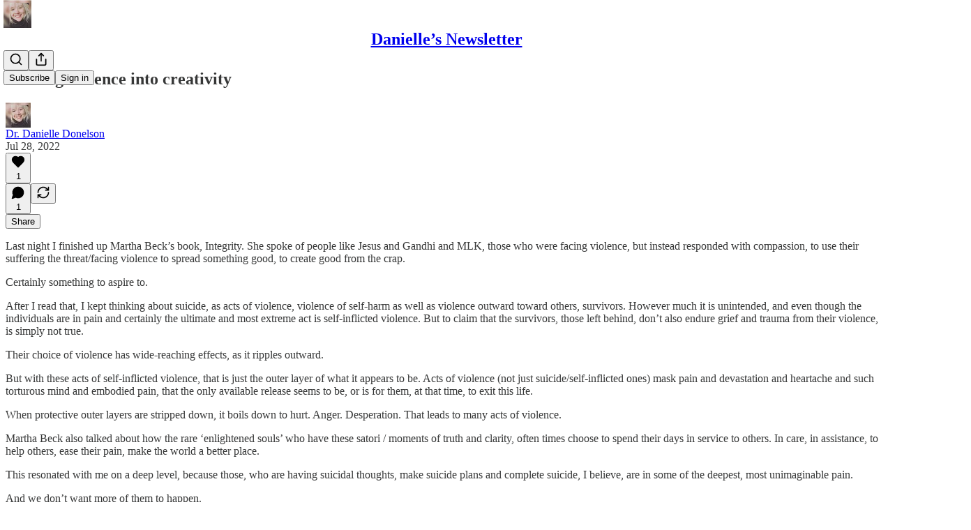

--- FILE ---
content_type: application/javascript
request_url: https://substackcdn.com/bundle/static/js/99046.46c31940.js
body_size: 11255
content:
"use strict";(self.webpackChunksubstack=self.webpackChunksubstack||[]).push([["99046"],{43241:function(e,t,n){n.d(t,{A:()=>r});let r=(0,n(81315).A)("arrow-down",[["path",{d:"M12 5v14",key:"s699le"}],["path",{d:"m19 12-7 7-7-7",key:"1idqje"}]])},6632:function(e,t,n){n.d(t,{A:()=>r});let r=(0,n(81315).A)("arrow-up",[["path",{d:"m5 12 7-7 7 7",key:"hav0vg"}],["path",{d:"M12 19V5",key:"x0mq9r"}]])},49054:function(e,t,n){n.d(t,{AO:()=>S,Kr:()=>C});var r='input:not([inert]),select:not([inert]),textarea:not([inert]),a[href]:not([inert]),button:not([inert]),[tabindex]:not(slot):not([inert]),audio[controls]:not([inert]),video[controls]:not([inert]),[contenteditable]:not([contenteditable="false"]):not([inert]),details>summary:first-of-type:not([inert]),details:not([inert])',o="undefined"==typeof Element,u=o?function(){}:Element.prototype.matches||Element.prototype.msMatchesSelector||Element.prototype.webkitMatchesSelector,l=!o&&Element.prototype.getRootNode?function(e){var t;return null==e||null==(t=e.getRootNode)?void 0:t.call(e)}:function(e){return null==e?void 0:e.ownerDocument},i=function e(t,n){void 0===n&&(n=!0);var r,o=null==t||null==(r=t.getAttribute)?void 0:r.call(t,"inert");return""===o||"true"===o||n&&t&&e(t.parentNode)},c=function(e){var t,n=null==e||null==(t=e.getAttribute)?void 0:t.call(e,"contenteditable");return""===n||"true"===n},a=function(e,t,n){if(i(e))return[];var o=Array.prototype.slice.apply(e.querySelectorAll(r));return t&&u.call(e,r)&&o.unshift(e),o=o.filter(n)},s=function e(t,n,o){for(var l=[],c=Array.from(t);c.length;){var a=c.shift();if(!i(a,!1))if("SLOT"===a.tagName){var s=a.assignedElements(),f=e(s.length?s:a.children,!0,o);o.flatten?l.push.apply(l,f):l.push({scopeParent:a,candidates:f})}else{u.call(a,r)&&o.filter(a)&&(n||!t.includes(a))&&l.push(a);var d=a.shadowRoot||"function"==typeof o.getShadowRoot&&o.getShadowRoot(a),v=!i(d,!1)&&(!o.shadowRootFilter||o.shadowRootFilter(a));if(d&&v){var p=e(!0===d?a.children:d.children,!0,o);o.flatten?l.push.apply(l,p):l.push({scopeParent:a,candidates:p})}else c.unshift.apply(c,a.children)}}return l},f=function(e){return!isNaN(parseInt(e.getAttribute("tabindex"),10))},d=function(e){if(!e)throw Error("No node provided");return e.tabIndex<0&&(/^(AUDIO|VIDEO|DETAILS)$/.test(e.tagName)||c(e))&&!f(e)?0:e.tabIndex},v=function(e,t){var n=d(e);return n<0&&t&&!f(e)?0:n},p=function(e,t){return e.tabIndex===t.tabIndex?e.documentOrder-t.documentOrder:e.tabIndex-t.tabIndex},m=function(e){return"INPUT"===e.tagName},h=function(e,t){for(var n=0;n<e.length;n++)if(e[n].checked&&e[n].form===t)return e[n]},g=function(e){if(!e.name)return!0;var t,n=e.form||l(e),r=function(e){return n.querySelectorAll('input[type="radio"][name="'+e+'"]')};if("undefined"!=typeof window&&void 0!==window.CSS&&"function"==typeof window.CSS.escape)t=r(window.CSS.escape(e.name));else try{t=r(e.name)}catch(e){return console.error("Looks like you have a radio button with a name attribute containing invalid CSS selector characters and need the CSS.escape polyfill: %s",e.message),!1}var o=h(t,e.form);return!o||o===e},y=function(e){return m(e)&&"radio"===e.type&&!g(e)},b=function(e){var t,n,r,o,u,i,c,a=e&&l(e),s=null==(t=a)?void 0:t.host,f=!1;if(a&&a!==e)for(f=!!(null!=(n=s)&&null!=(r=n.ownerDocument)&&r.contains(s)||null!=e&&null!=(o=e.ownerDocument)&&o.contains(e));!f&&s;)f=!!(null!=(i=s=null==(u=a=l(s))?void 0:u.host)&&null!=(c=i.ownerDocument)&&c.contains(s));return f},E=function(e){var t=e.getBoundingClientRect(),n=t.width,r=t.height;return 0===n&&0===r},w=function(e,t){var n=t.displayCheck,r=t.getShadowRoot;if("hidden"===getComputedStyle(e).visibility)return!0;var o=u.call(e,"details>summary:first-of-type")?e.parentElement:e;if(u.call(o,"details:not([open]) *"))return!0;if(n&&"full"!==n&&"legacy-full"!==n){if("non-zero-area"===n)return E(e)}else{if("function"==typeof r){for(var i=e;e;){var c=e.parentElement,a=l(e);if(c&&!c.shadowRoot&&!0===r(c))return E(e);e=e.assignedSlot?e.assignedSlot:c||a===e.ownerDocument?c:a.host}e=i}if(b(e))return!e.getClientRects().length;if("legacy-full"!==n)return!0}return!1},R=function(e){if(/^(INPUT|BUTTON|SELECT|TEXTAREA)$/.test(e.tagName))for(var t=e.parentElement;t;){if("FIELDSET"===t.tagName&&t.disabled){for(var n=0;n<t.children.length;n++){var r=t.children.item(n);if("LEGEND"===r.tagName)return!!u.call(t,"fieldset[disabled] *")||!r.contains(e)}return!0}t=t.parentElement}return!1},x=function(e,t){return!(t.disabled||i(t)||m(t)&&"hidden"===t.type||w(t,e)||"DETAILS"===t.tagName&&Array.prototype.slice.apply(t.children).some(function(e){return"SUMMARY"===e.tagName})||R(t))},k=function(e,t){return!(y(t)||0>d(t))&&!!x(e,t)},A=function(e){var t=parseInt(e.getAttribute("tabindex"),10);return!!isNaN(t)||!!(t>=0)},L=function e(t){var n=[],r=[];return t.forEach(function(t,o){var u=!!t.scopeParent,l=u?t.scopeParent:t,i=v(l,u),c=u?e(t.candidates):l;0===i?u?n.push.apply(n,c):n.push(l):r.push({documentOrder:o,tabIndex:i,item:t,isScope:u,content:c})}),r.sort(p).reduce(function(e,t){return t.isScope?e.push.apply(e,t.content):e.push(t.content),e},[]).concat(n)},C=function(e,t){return L((t=t||{}).getShadowRoot?s([e],t.includeContainer,{filter:k.bind(null,t),flatten:!1,getShadowRoot:t.getShadowRoot,shadowRootFilter:A}):a(e,t.includeContainer,k.bind(null,t)))},S=function(e,t){if(t=t||{},!e)throw Error("No node provided");return!1!==u.call(e,r)&&k(t,e)}},38314:function(e,t,n){n.d(t,{s3:()=>ev,we:()=>ey,DL:()=>eL,iQ:()=>eb,s9:()=>eg,XF:()=>eu,Mk:()=>K,bv:()=>ex});var r=n(17402),o=n(43859);function u(e){let t=e.activeElement;for(;(null==(n=t)||null==(n=n.shadowRoot)?void 0:n.activeElement)!=null;){var n;t=t.shadowRoot.activeElement}return t}function l(e,t){if(!e||!t)return!1;let n=null==t.getRootNode?void 0:t.getRootNode();if(e.contains(t))return!0;if(n&&(0,o.Ng)(n)){let n=t;for(;n;){if(e===n)return!0;n=n.parentNode||n.host}}return!1}function i(){let e=navigator.userAgentData;return null!=e&&e.platform?e.platform:navigator.platform}function c(){let e=navigator.userAgentData;return e&&Array.isArray(e.brands)?e.brands.map(e=>{let{brand:t,version:n}=e;return t+"/"+n}).join(" "):navigator.userAgent}function a(e){return!c().includes("jsdom/")&&(!f()&&0===e.width&&0===e.height||f()&&1===e.width&&1===e.height&&0===e.pressure&&0===e.detail&&"mouse"===e.pointerType||e.width<1&&e.height<1&&0===e.pressure&&0===e.detail&&"touch"===e.pointerType)}function s(){return/apple/i.test(navigator.vendor)}function f(){let e=/android/i;return e.test(i())||e.test(c())}function d(e,t){let n=["mouse","pen"];return t||n.push("",void 0),n.includes(e)}function v(e){return(null==e?void 0:e.ownerDocument)||document}function p(e,t){return null!=t&&("composedPath"in e?e.composedPath().includes(t):null!=e.target&&t.contains(e.target))}function m(e){return"composedPath"in e?e.composedPath()[0]:e.target}let h=/^(13195|47582|78893|89623)$/.test(n.j)?null:"input:not([type='hidden']):not([disabled]),[contenteditable]:not([contenteditable='false']),textarea:not([disabled])";function g(e){return(0,o.sb)(e)&&e.matches(h)}function y(e){e.preventDefault(),e.stopPropagation()}var b=n(4006),E=n(49054),w=n(67535);let R={...r},x=R.useInsertionEffect||(e=>e());function k(e){let t=r.useRef(()=>{});return x(()=>{t.current=e}),r.useCallback(function(){for(var e=arguments.length,n=Array(e),r=0;r<e;r++)n[r]=arguments[r];return null==t.current?void 0:t.current(...n)},[])}var A="undefined"!=typeof document?r.useLayoutEffect:r.useEffect;let L=!1,C=0,S=()=>"floating-ui-"+Math.random().toString(36).slice(2,6)+C++,M=R.useId||function(){let[e,t]=r.useState(()=>L?S():void 0);return A(()=>{null==e&&t(S())},[]),r.useEffect(()=>{L=!0},[]),e},T=r.createContext(null),N=r.createContext(null),q=()=>{var e;return(null==(e=r.useContext(T))?void 0:e.id)||null};function I(e){return"data-floating-ui-"+e}function O(e){-1!==e.current&&(clearTimeout(e.current),e.current=-1)}function P(e){let t=(0,r.useRef)(e);return A(()=>{t.current=e}),t}let D=I("safe-polygon");function F(e,t,n){return n&&!d(n)?0:"number"==typeof e?e:null==e?void 0:e[t]}function K(e,t){void 0===t&&(t={});let{open:n,onOpenChange:u,dataRef:i,events:c,elements:a}=e,{enabled:s=!0,delay:f=0,handleClose:p=null,mouseOnly:m=!1,restMs:h=0,move:g=!0}=t,y=r.useContext(N),b=q(),E=P(p),w=P(f),R=P(n),x=r.useRef(),L=r.useRef(-1),C=r.useRef(),S=r.useRef(-1),M=r.useRef(!0),T=r.useRef(!1),I=r.useRef(()=>{}),K=r.useRef(!1),j=r.useCallback(()=>{var e;let t=null==(e=i.current.openEvent)?void 0:e.type;return(null==t?void 0:t.includes("mouse"))&&"mousedown"!==t},[i]);r.useEffect(()=>{if(s)return c.on("openchange",e),()=>{c.off("openchange",e)};function e(e){let{open:t}=e;t||(O(L),O(S),M.current=!0,K.current=!1)}},[s,c]),r.useEffect(()=>{if(!s||!E.current||!n)return;function e(e){j()&&u(!1,e,"hover")}let t=v(a.floating).documentElement;return t.addEventListener("mouseleave",e),()=>{t.removeEventListener("mouseleave",e)}},[a.floating,n,u,s,E,j]);let Y=r.useCallback(function(e,t,n){void 0===t&&(t=!0),void 0===n&&(n="hover");let r=F(w.current,"close",x.current);r&&!C.current?(O(L),L.current=window.setTimeout(()=>u(!1,e,n),r)):t&&(O(L),u(!1,e,n))},[w,u]),W=k(()=>{I.current(),C.current=void 0}),B=k(()=>{if(T.current){let e=v(a.floating).body;e.style.pointerEvents="",e.removeAttribute(D),T.current=!1}}),_=k(()=>!!i.current.openEvent&&["click","mousedown"].includes(i.current.openEvent.type));r.useEffect(()=>{if(s&&(0,o.vq)(a.domReference)){var e;let o=a.domReference;return n&&o.addEventListener("mouseleave",c),null==(e=a.floating)||e.addEventListener("mouseleave",c),g&&o.addEventListener("mousemove",t,{once:!0}),o.addEventListener("mouseenter",t),o.addEventListener("mouseleave",r),()=>{var e;n&&o.removeEventListener("mouseleave",c),null==(e=a.floating)||e.removeEventListener("mouseleave",c),g&&o.removeEventListener("mousemove",t),o.removeEventListener("mouseenter",t),o.removeEventListener("mouseleave",r)}}function t(e){if(O(L),M.current=!1,m&&!d(x.current)||h>0&&!F(w.current,"open"))return;let t=F(w.current,"open",x.current);t?L.current=window.setTimeout(()=>{R.current||u(!0,e,"hover")},t):n||u(!0,e,"hover")}function r(e){if(_())return;I.current();let t=v(a.floating);if(O(S),K.current=!1,E.current&&i.current.floatingContext){n||O(L),C.current=E.current({...i.current.floatingContext,tree:y,x:e.clientX,y:e.clientY,onClose(){B(),W(),_()||Y(e,!0,"safe-polygon")}});let r=C.current;t.addEventListener("mousemove",r),I.current=()=>{t.removeEventListener("mousemove",r)};return}"touch"===x.current&&l(a.floating,e.relatedTarget)||Y(e)}function c(e){_()||i.current.floatingContext&&(null==E.current||E.current({...i.current.floatingContext,tree:y,x:e.clientX,y:e.clientY,onClose(){B(),W(),_()||Y(e)}})(e))}},[a,s,e,m,h,g,Y,W,B,u,n,R,y,w,E,i,_]),A(()=>{var e,t;if(s&&n&&null!=(e=E.current)&&e.__options.blockPointerEvents&&j()){T.current=!0;let e=a.floating;if((0,o.vq)(a.domReference)&&e){let n=v(a.floating).body;n.setAttribute(D,"");let r=a.domReference,o=null==y||null==(t=y.nodesRef.current.find(e=>e.id===b))||null==(t=t.context)?void 0:t.elements.floating;return o&&(o.style.pointerEvents=""),n.style.pointerEvents="none",r.style.pointerEvents="auto",e.style.pointerEvents="auto",()=>{n.style.pointerEvents="",r.style.pointerEvents="",e.style.pointerEvents=""}}}},[s,n,b,a,y,E,j]),A(()=>{n||(x.current=void 0,K.current=!1,W(),B())},[n,W,B]),r.useEffect(()=>()=>{W(),O(L),O(S),B()},[s,a.domReference,W,B]);let X=r.useMemo(()=>{function e(e){x.current=e.pointerType}return{onPointerDown:e,onPointerEnter:e,onMouseMove(e){let{nativeEvent:t}=e;function r(){M.current||R.current||u(!0,t,"hover")}m&&!d(x.current)||n||0===h||K.current&&e.movementX**2+e.movementY**2<2||(O(S),"touch"===x.current?r():(K.current=!0,S.current=window.setTimeout(r,h)))}}},[m,u,n,R,h]),$=r.useMemo(()=>({onMouseEnter(){O(L)},onMouseLeave(e){_()||Y(e.nativeEvent,!1)}}),[Y,_]);return r.useMemo(()=>s?{reference:X,floating:$}:{},[s,X,$])}let j=0;function Y(e,t){void 0===t&&(t={});let{preventScroll:n=!1,cancelPrevious:r=!0,sync:o=!1}=t;r&&cancelAnimationFrame(j);let u=()=>null==e?void 0:e.focus({preventScroll:n});o?u():j=requestAnimationFrame(u)}function W(e,t){var n;let r=[],o=null==(n=e.find(e=>e.id===t))?void 0:n.parentId;for(;o;){let t=e.find(e=>e.id===o);o=null==t?void 0:t.parentId,t&&(r=r.concat(t))}return r}function B(e,t){let n=e.filter(e=>{var n;return e.parentId===t&&(null==(n=e.context)?void 0:n.open)}),r=n;for(;r.length;)r=e.filter(e=>{var t;return null==(t=r)?void 0:t.some(t=>{var n;return e.parentId===t.id&&(null==(n=e.context)?void 0:n.open)})}),n=n.concat(r);return n}let _=new WeakMap,X=new WeakSet,$=/^(23133|90887)$/.test(n.j)?{}:null,z=0,H=e=>e&&(e.host||H(e.parentNode));function U(e,t,n){var r,u;let l,i,c,a,s,f,d;void 0===t&&(t=!1),void 0===n&&(n=!1);let p=v(e[0]).body;return r=e.concat(Array.from(p.querySelectorAll("[aria-live]"))),u=t,l="data-floating-ui-inert",i=n?"inert":u?"aria-hidden":null,c=r.map(e=>{if(p.contains(e))return e;let t=H(e);return p.contains(t)?t:null}).filter(e=>null!=e),a=new Set,s=new Set(c),f=[],$[l]||($[l]=new WeakMap),d=$[l],c.forEach(function e(t){!(!t||a.has(t))&&(a.add(t),t.parentNode&&e(t.parentNode))}),function e(t){!t||s.has(t)||[].forEach.call(t.children,t=>{if("script"!==(0,o.mq)(t))if(a.has(t))e(t);else{let e=i?t.getAttribute(i):null,n=null!==e&&"false"!==e,r=_.get(t)||0,o=i?r+1:r,u=(d.get(t)||0)+1;_.set(t,o),d.set(t,u),f.push(t),1===o&&n&&X.add(t),1===u&&t.setAttribute(l,""),!n&&i&&t.setAttribute(i,"true")}})}(p),a.clear(),z++,()=>{f.forEach(e=>{let t=_.get(e)||0,n=i?t-1:t,r=(d.get(e)||0)-1;_.set(e,n),d.set(e,r),n||(!X.has(e)&&i&&e.removeAttribute(i),X.delete(e)),r||e.removeAttribute(l)}),--z||(_=new WeakMap,_=new WeakMap,X=new WeakSet,$={})}}let V=()=>({getShadowRoot:!0,displayCheck:"function"==typeof ResizeObserver&&ResizeObserver.toString().includes("[native code]")?"full":"none"});function Z(e,t){let n=(0,E.Kr)(e,V());"prev"===t&&n.reverse();let r=n.indexOf(u(v(e)));return n.slice(r+1)[0]}function G(){return Z(document.body,"next")}function Q(){return Z(document.body,"prev")}function J(e,t){let n=t||e.currentTarget,r=e.relatedTarget;return!r||!l(n,r)}function ee(e){e.querySelectorAll("[data-tabindex]").forEach(e=>{let t=e.dataset.tabindex;delete e.dataset.tabindex,t?e.setAttribute("tabindex",t):e.removeAttribute("tabindex")})}let et={border:0,clip:"rect(0 0 0 0)",height:"1px",margin:"-1px",overflow:"hidden",padding:0,position:"fixed",whiteSpace:"nowrap",width:"1px",top:0,left:0},en=r.forwardRef(function(e,t){let[n,o]=r.useState();A(()=>{s()&&o("button")},[]);let u={ref:t,tabIndex:0,role:n,"aria-hidden":!n||void 0,[I("focus-guard")]:"",style:et};return(0,b.Y)("span",{...e,...u})}),er=r.createContext(null),eo=I("portal");function eu(e){let{children:t,id:n,root:u,preserveTabOrder:l=!0}=e,i=function(e){void 0===e&&(e={});let{id:t,root:n}=e,u=M(),l=el(),[i,c]=r.useState(null),a=r.useRef(null);return A(()=>()=>{null==i||i.remove(),queueMicrotask(()=>{a.current=null})},[i]),A(()=>{if(!u||a.current)return;let e=t?document.getElementById(t):null;if(!e)return;let n=document.createElement("div");n.id=u,n.setAttribute(eo,""),e.appendChild(n),a.current=n,c(n)},[t,u]),A(()=>{if(null===n||!u||a.current)return;let e=n||(null==l?void 0:l.portalNode);e&&!(0,o.vq)(e)&&(e=e.current),e=e||document.body;let r=null;t&&((r=document.createElement("div")).id=t,e.appendChild(r));let i=document.createElement("div");i.id=u,i.setAttribute(eo,""),(e=r||e).appendChild(i),a.current=i,c(i)},[t,n,u,l]),i}({id:n,root:u}),[c,a]=r.useState(null),s=r.useRef(null),f=r.useRef(null),d=r.useRef(null),v=r.useRef(null),p=null==c?void 0:c.modal,m=null==c?void 0:c.open,h=!!c&&!c.modal&&c.open&&l&&!!(u||i);return r.useEffect(()=>{if(i&&l&&!p)return i.addEventListener("focusin",e,!0),i.addEventListener("focusout",e,!0),()=>{i.removeEventListener("focusin",e,!0),i.removeEventListener("focusout",e,!0)};function e(e){i&&J(e)&&("focusin"===e.type?ee:function(e){(0,E.Kr)(e,V()).forEach(e=>{e.dataset.tabindex=e.getAttribute("tabindex")||"",e.setAttribute("tabindex","-1")})})(i)}},[i,l,p]),r.useEffect(()=>{!i||m||ee(i)},[m,i]),(0,b.FD)(er.Provider,{value:r.useMemo(()=>({preserveTabOrder:l,beforeOutsideRef:s,afterOutsideRef:f,beforeInsideRef:d,afterInsideRef:v,portalNode:i,setFocusManagerState:a}),[l,i]),children:[h&&i&&(0,b.Y)(en,{"data-type":"outside",ref:s,onFocus:e=>{if(J(e,i)){var t;null==(t=d.current)||t.focus()}else{let e=Q()||(null==c?void 0:c.domReference);null==e||e.focus()}}}),h&&i&&(0,b.Y)("span",{"aria-owns":i.id,style:et}),i&&r.createPortal(t,i),h&&i&&(0,b.Y)(en,{"data-type":"outside",ref:f,onFocus:e=>{if(J(e,i)){var t;null==(t=v.current)||t.focus()}else{let t=G()||(null==c?void 0:c.domReference);null==t||t.focus(),(null==c?void 0:c.closeOnFocusOut)&&(null==c||c.onOpenChange(!1,e.nativeEvent,"focus-out"))}}})]})}let el=()=>r.useContext(er),ei="data-floating-ui-focusable";function ec(e){return e?e.hasAttribute(ei)?e:e.querySelector("["+ei+"]")||e:null}function ea(e){return r.useMemo(()=>t=>{e.forEach(e=>{e&&(e.current=t)})},e)}let es=/^(23133|90887)$/.test(n.j)?[]:null;function ef(){return es.slice().reverse().find(e=>e.isConnected)}let ed=/^(23133|90887)$/.test(n.j)?r.forwardRef(function(e,t){return(0,b.Y)("button",{...e,type:"button",ref:t,tabIndex:-1,style:et})}):null;function ev(e){let{context:t,children:n,disabled:i=!1,order:c=["content"],guards:s=!0,initialFocus:d=0,returnFocus:p=!0,restoreFocus:h=!1,modal:w=!0,visuallyHiddenDismiss:R=!1,closeOnFocusOut:x=!0,outsideElementsInert:L=!1}=e,{open:C,onOpenChange:S,events:M,dataRef:T,elements:{domReference:q,floating:O}}=t,D=k(()=>{var e;return null==(e=T.current.floatingContext)?void 0:e.nodeId}),F="number"==typeof d&&d<0,K=!!q&&"combobox"===q.getAttribute("role")&&g(q)&&F,j="undefined"!=typeof HTMLElement&&"inert"in HTMLElement.prototype,_=!j||s,X=!_||j&&L,$=P(c),z=P(d),H=P(p),Z=r.useContext(N),ee=el(),er=r.useRef(null),eo=r.useRef(null),eu=r.useRef(!1),ei=r.useRef(!1),ev=r.useRef(-1),ep=null!=ee,em=ec(O),eh=k(function(e){return void 0===e&&(e=em),e?(0,E.Kr)(e,V()):[]}),eg=k(e=>{let t=eh(e);return $.current.map(e=>q&&"reference"===e?q:em&&"floating"===e?em:t).filter(Boolean).flat()});r.useEffect(()=>{if(i||!w)return;function e(e){if("Tab"===e.key){l(em,u(v(em)))&&0===eh().length&&!K&&y(e);let t=eg(),n=m(e);"reference"===$.current[0]&&n===q&&(y(e),e.shiftKey?Y(t[t.length-1]):Y(t[1])),"floating"===$.current[1]&&n===em&&e.shiftKey&&(y(e),Y(t[0]))}}let t=v(em);return t.addEventListener("keydown",e),()=>{t.removeEventListener("keydown",e)}},[i,q,em,w,$,K,eh,eg]),r.useEffect(()=>{if(!i&&O)return O.addEventListener("focusin",e),()=>{O.removeEventListener("focusin",e)};function e(e){let t=m(e),n=eh().indexOf(t);-1!==n&&(ev.current=n)}},[i,O,eh]),r.useEffect(()=>{if(!i&&x&&O&&(0,o.sb)(q))return q.addEventListener("focusout",t),q.addEventListener("pointerdown",e),O.addEventListener("focusout",t),()=>{q.removeEventListener("focusout",t),q.removeEventListener("pointerdown",e),O.removeEventListener("focusout",t)};function e(){ei.current=!0,setTimeout(()=>{ei.current=!1})}function t(e){let t=e.relatedTarget;queueMicrotask(()=>{let n=D(),r=!(l(q,t)||l(O,t)||l(t,O)||l(null==ee?void 0:ee.portalNode,t)||null!=t&&t.hasAttribute(I("focus-guard"))||Z&&(B(Z.nodesRef.current,n).find(e=>{var n,r;return l(null==(n=e.context)?void 0:n.elements.floating,t)||l(null==(r=e.context)?void 0:r.elements.domReference,t)})||W(Z.nodesRef.current,n).find(e=>{var n,r,o;return[null==(n=e.context)?void 0:n.elements.floating,ec(null==(r=e.context)?void 0:r.elements.floating)].includes(t)||(null==(o=e.context)?void 0:o.elements.domReference)===t})));if(h&&r&&u(v(em))===v(em).body){(0,o.sb)(em)&&em.focus();let e=ev.current,t=eh(),n=t[e]||t[t.length-1]||em;(0,o.sb)(n)&&n.focus()}(K||!w)&&t&&r&&!ei.current&&t!==ef()&&(eu.current=!0,S(!1,e,"focus-out"))})}},[i,q,O,em,w,Z,ee,S,x,h,eh,K,D]);let ey=r.useRef(null),eb=r.useRef(null),eE=ea([ey,null==ee?void 0:ee.beforeInsideRef]),ew=ea([eb,null==ee?void 0:ee.afterInsideRef]);function eR(e){return!i&&R&&w?(0,b.Y)(ed,{ref:"start"===e?er:eo,onClick:e=>S(!1,e.nativeEvent),children:"string"==typeof R?R:"Dismiss"}):null}r.useEffect(()=>{var e;if(i||!O)return;let t=[O,...Array.from((null==ee||null==(e=ee.portalNode)?void 0:e.querySelectorAll("["+I("portal")+"]"))||[]),...Z&&!w?W(null==Z?void 0:Z.nodesRef.current,D()).map(e=>{var t;return null==(t=e.context)?void 0:t.elements.floating}):[],er.current,eo.current,ey.current,eb.current,null==ee?void 0:ee.beforeOutsideRef.current,null==ee?void 0:ee.afterOutsideRef.current,$.current.includes("reference")||K?q:null].filter(e=>null!=e),n=w||K?U(t,!X,X):U(t);return()=>{n()}},[i,q,O,w,$,ee,K,_,X,Z,D]),A(()=>{if(i||!(0,o.sb)(em))return;let e=u(v(em));queueMicrotask(()=>{let t=eg(em),n=z.current,r=("number"==typeof n?t[n]:n.current)||em,o=l(em,e);F||o||!C||Y(r,{preventScroll:r===em})})},[i,C,em,F,eg,z]),A(()=>{if(i||!em)return;let e=!1,t=!1,n=v(em),r=u(n),c=T.current.openEvent;function s(n){let{open:r,reason:o,event:u,nested:l}=n;if(r&&(c=u),"escape-key"===o&&(t=!0),["hover","safe-polygon"].includes(o)&&"mouseleave"===u.type&&(eu.current=!0),"outside-press"===o)if(l)eu.current=!1,e=!0;else if(0===u.mozInputSource&&u.isTrusted||(f()&&u.pointerType?"click"===u.type&&1===u.buttons:0===u.detail&&!u.pointerType)||a(u))eu.current=!1;else{let t=!1;document.createElement("div").focus({get preventScroll(){return t=!0,!1}}),t?(eu.current=!1,e=!0):eu.current=!0}}es=es.filter(e=>e.isConnected),r&&"body"!==(0,o.mq)(r)&&(es.push(r),es.length>20&&(es=es.slice(-20))),M.on("openchange",s);let d=n.createElement("span");return d.setAttribute("tabindex","-1"),d.setAttribute("aria-hidden","true"),Object.assign(d.style,et),ep&&q&&q.insertAdjacentElement("afterend",d),()=>{M.off("openchange",s);let r=u(n),i=l(O,r)||Z&&B(Z.nodesRef.current,D()).some(e=>{var t;return l(null==(t=e.context)?void 0:t.elements.floating,r)});(i||c&&["click","mousedown"].includes(c.type))&&(t=!0);let a="boolean"==typeof H.current?t&&q?q:ef()||d:H.current.current||d;queueMicrotask(()=>{let t,u=(t=V(),(0,E.AO)(a,t)?a:(0,E.Kr)(a,t)[0]||a);H.current&&!eu.current&&(0,o.sb)(u)&&(u===r||r===n.body||i)&&u.focus({preventScroll:e}),d.remove()})}},[i,O,em,H,T,M,Z,ep,q,D]),r.useEffect(()=>{queueMicrotask(()=>{eu.current=!1})},[i]),A(()=>{if(!i&&ee)return ee.setFocusManagerState({modal:w,closeOnFocusOut:x,open:C,onOpenChange:S,domReference:q}),()=>{ee.setFocusManagerState(null)}},[i,ee,w,C,S,x,q]),A(()=>{if(i||!em||"function"!=typeof MutationObserver||F)return;let e=()=>{let e=em.getAttribute("tabindex"),t=eh(),n=u(v(O)),r=t.indexOf(n);-1!==r&&(ev.current=r),$.current.includes("floating")||n!==q&&0===t.length?"0"!==e&&em.setAttribute("tabindex","0"):"-1"!==e&&em.setAttribute("tabindex","-1")};e();let t=new MutationObserver(e);return t.observe(em,{childList:!0,subtree:!0,attributes:!0}),()=>{t.disconnect()}},[i,O,em,q,$,eh,F]);let ex=!i&&_&&(!w||!K)&&(ep||w);return(0,b.FD)(b.FK,{children:[ex&&(0,b.Y)(en,{"data-type":"inside",ref:eE,onFocus:e=>{if(w){let e=eg();Y("reference"===c[0]?e[0]:e[e.length-1])}else if(null!=ee&&ee.preserveTabOrder&&ee.portalNode)if(eu.current=!1,J(e,ee.portalNode)){let e=G()||q;null==e||e.focus()}else{var t;null==(t=ee.beforeOutsideRef.current)||t.focus()}}}),!K&&eR("start"),n,eR("end"),ex&&(0,b.Y)(en,{"data-type":"inside",ref:ew,onFocus:e=>{if(w)Y(eg()[0]);else if(null!=ee&&ee.preserveTabOrder&&ee.portalNode)if(x&&(eu.current=!0),J(e,ee.portalNode)){let e=Q()||q;null==e||e.focus()}else{var t;null==(t=ee.afterOutsideRef.current)||t.focus()}}})]})}let ep={pointerdown:"onPointerDown",mousedown:"onMouseDown",click:"onClick"},em={pointerdown:"onPointerDownCapture",mousedown:"onMouseDownCapture",click:"onClickCapture"},eh=e=>{var t,n;return{escapeKey:"boolean"==typeof e?e:null!=(t=null==e?void 0:e.escapeKey)&&t,outsidePress:"boolean"==typeof e?e:null==(n=null==e?void 0:e.outsidePress)||n}};function eg(e,t){void 0===t&&(t={});let{open:n,onOpenChange:u,elements:i,dataRef:c}=e,{enabled:a=!0,escapeKey:s=!0,outsidePress:f=!0,outsidePressEvent:d="pointerdown",referencePress:h=!1,referencePressEvent:g="pointerdown",ancestorScroll:y=!1,bubbles:b,capture:E}=t,w=r.useContext(N),R=k("function"==typeof f?f:()=>!1),x="function"==typeof f?R:f,A=r.useRef(!1),L=r.useRef(!1),{escapeKey:C,outsidePress:S}=eh(b),{escapeKey:M,outsidePress:T}=eh(E),q=r.useRef(!1),O=k(e=>{var t;if(!n||!a||!s||"Escape"!==e.key||q.current)return;let r=null==(t=c.current.floatingContext)?void 0:t.nodeId,o=w?B(w.nodesRef.current,r):[];if(!C&&(e.stopPropagation(),o.length>0)){let e=!0;if(o.forEach(t=>{var n;if(null!=(n=t.context)&&n.open&&!t.context.dataRef.current.__escapeKeyBubbles){e=!1;return}}),!e)return}u(!1,"nativeEvent"in e?e.nativeEvent:e,"escape-key")}),P=k(e=>{var t;let n=()=>{var t;O(e),null==(t=m(e))||t.removeEventListener("keydown",n)};null==(t=m(e))||t.addEventListener("keydown",n)}),D=k(e=>{var t;let n=A.current;A.current=!1;let r=L.current;if(L.current=!1,"click"===d&&r||n||"function"==typeof x&&!x(e))return;let a=m(e),s="["+I("inert")+"]",f=v(i.floating).querySelectorAll(s),h=(0,o.vq)(a)?a:null;for(;h&&!(0,o.eu)(h);){let e=(0,o.$4)(h);if((0,o.eu)(e)||!(0,o.vq)(e))break;h=e}if(f.length&&(0,o.vq)(a)&&!a.matches("html,body")&&!l(a,i.floating)&&Array.from(f).every(e=>!l(h,e)))return;if((0,o.sb)(a)&&j){let t=(0,o.eu)(a),n=(0,o.L9)(a),r=/auto|scroll/,u=t||r.test(n.overflowX),l=t||r.test(n.overflowY),i=u&&a.clientWidth>0&&a.scrollWidth>a.clientWidth,c=l&&a.clientHeight>0&&a.scrollHeight>a.clientHeight,s="rtl"===n.direction,f=c&&(s?e.offsetX<=a.offsetWidth-a.clientWidth:e.offsetX>a.clientWidth),d=i&&e.offsetY>a.clientHeight;if(f||d)return}let g=null==(t=c.current.floatingContext)?void 0:t.nodeId,y=w&&B(w.nodesRef.current,g).some(t=>{var n;return p(e,null==(n=t.context)?void 0:n.elements.floating)});if(p(e,i.floating)||p(e,i.domReference)||y)return;let b=w?B(w.nodesRef.current,g):[];if(b.length>0){let e=!0;if(b.forEach(t=>{var n;if(null!=(n=t.context)&&n.open&&!t.context.dataRef.current.__outsidePressBubbles){e=!1;return}}),!e)return}u(!1,e,"outside-press")}),F=k(e=>{var t;let n=()=>{var t;D(e),null==(t=m(e))||t.removeEventListener(d,n)};null==(t=m(e))||t.addEventListener(d,n)});r.useEffect(()=>{if(!n||!a)return;c.current.__escapeKeyBubbles=C,c.current.__outsidePressBubbles=S;let e=-1;function t(e){u(!1,e,"ancestor-scroll")}function r(){window.clearTimeout(e),q.current=!0}function l(){e=window.setTimeout(()=>{q.current=!1},5*!!(0,o.Tc)())}let f=v(i.floating);s&&(f.addEventListener("keydown",M?P:O,M),f.addEventListener("compositionstart",r),f.addEventListener("compositionend",l)),x&&f.addEventListener(d,T?F:D,T);let p=[];return y&&((0,o.vq)(i.domReference)&&(p=(0,o.v9)(i.domReference)),(0,o.vq)(i.floating)&&(p=p.concat((0,o.v9)(i.floating))),!(0,o.vq)(i.reference)&&i.reference&&i.reference.contextElement&&(p=p.concat((0,o.v9)(i.reference.contextElement)))),(p=p.filter(e=>{var t;return e!==(null==(t=f.defaultView)?void 0:t.visualViewport)})).forEach(e=>{e.addEventListener("scroll",t,{passive:!0})}),()=>{s&&(f.removeEventListener("keydown",M?P:O,M),f.removeEventListener("compositionstart",r),f.removeEventListener("compositionend",l)),x&&f.removeEventListener(d,T?F:D,T),p.forEach(e=>{e.removeEventListener("scroll",t)}),window.clearTimeout(e)}},[c,i,s,x,d,n,u,y,a,C,S,O,M,P,D,T,F]),r.useEffect(()=>{A.current=!1},[x,d]);let K=r.useMemo(()=>({onKeyDown:O,...h&&{[ep[g]]:e=>{u(!1,e.nativeEvent,"reference-press")},..."click"!==g&&{onClick(e){u(!1,e.nativeEvent,"reference-press")}}}}),[O,u,h,g]),j=r.useMemo(()=>({onKeyDown:O,onMouseDown(){L.current=!0},onMouseUp(){L.current=!0},[em[d]]:()=>{A.current=!0}}),[O,d]);return r.useMemo(()=>a?{reference:K,floating:j}:{},[a,K,j])}function ey(e){void 0===e&&(e={});let{nodeId:t}=e,n=function(e){let{open:t=!1,onOpenChange:n,elements:o}=e,u=M(),l=r.useRef({}),[i]=r.useState(()=>{let e;return e=new Map,{emit(t,n){var r;null==(r=e.get(t))||r.forEach(e=>e(n))},on(t,n){e.set(t,[...e.get(t)||[],n])},off(t,n){var r;e.set(t,(null==(r=e.get(t))?void 0:r.filter(e=>e!==n))||[])}}}),c=null!=q(),[a,s]=r.useState(o.reference),f=k((e,t,r)=>{l.current.openEvent=e?t:void 0,i.emit("openchange",{open:e,event:t,reason:r,nested:c}),null==n||n(e,t,r)}),d=r.useMemo(()=>({setPositionReference:s}),[]),v=r.useMemo(()=>({reference:a||o.reference||null,floating:o.floating||null,domReference:o.reference}),[a,o.reference,o.floating]);return r.useMemo(()=>({dataRef:l,open:t,onOpenChange:f,elements:v,events:i,floatingId:u,refs:d}),[t,f,v,i,u,d])}({...e,elements:{reference:null,floating:null,...e.elements}}),u=e.rootContext||n,l=u.elements,[i,c]=r.useState(null),[a,s]=r.useState(null),f=(null==l?void 0:l.domReference)||i,d=r.useRef(null),v=r.useContext(N);A(()=>{f&&(d.current=f)},[f]);let p=(0,w.we)({...e,elements:{...l,...a&&{reference:a}}}),m=r.useCallback(e=>{let t=(0,o.vq)(e)?{getBoundingClientRect:()=>e.getBoundingClientRect(),contextElement:e}:e;s(t),p.refs.setReference(t)},[p.refs]),h=r.useCallback(e=>{((0,o.vq)(e)||null===e)&&(d.current=e,c(e)),((0,o.vq)(p.refs.reference.current)||null===p.refs.reference.current||null!==e&&!(0,o.vq)(e))&&p.refs.setReference(e)},[p.refs]),g=r.useMemo(()=>({...p.refs,setReference:h,setPositionReference:m,domReference:d}),[p.refs,h,m]),y=r.useMemo(()=>({...p.elements,domReference:f}),[p.elements,f]),b=r.useMemo(()=>({...p,...u,refs:g,elements:y,nodeId:t}),[p,g,y,t,u]);return A(()=>{u.dataRef.current.floatingContext=b;let e=null==v?void 0:v.nodesRef.current.find(e=>e.id===t);e&&(e.context=b)}),r.useMemo(()=>({...p,context:b,refs:g,elements:y}),[p,g,y,b])}function eb(e,t){void 0===t&&(t={});let{open:n,onOpenChange:c,events:f,dataRef:d,elements:p}=e,{enabled:h=!0,visibleOnly:y=!0}=t,b=r.useRef(!1),E=r.useRef(-1),w=r.useRef(!0);r.useEffect(()=>{if(!h)return;let e=(0,o.zk)(p.domReference);function t(){!n&&(0,o.sb)(p.domReference)&&p.domReference===u(v(p.domReference))&&(b.current=!0)}function r(){w.current=!0}return e.addEventListener("blur",t),e.addEventListener("keydown",r,!0),()=>{e.removeEventListener("blur",t),e.removeEventListener("keydown",r,!0)}},[p.domReference,n,h]),r.useEffect(()=>{if(h)return f.on("openchange",e),()=>{f.off("openchange",e)};function e(e){let{reason:t}=e;("reference-press"===t||"escape-key"===t)&&(b.current=!0)}},[f,h]),r.useEffect(()=>()=>{O(E)},[]);let R=r.useMemo(()=>({onPointerDown(e){a(e.nativeEvent)||(w.current=!1)},onMouseLeave(){b.current=!1},onFocus(e){if(b.current)return;let t=m(e.nativeEvent);if(y&&(0,o.vq)(t))try{if(s()&&i().toLowerCase().startsWith("mac")&&!navigator.maxTouchPoints)throw Error();if(!t.matches(":focus-visible"))return}catch(e){if(!w.current&&!g(t))return}c(!0,e.nativeEvent,"focus")},onBlur(e){b.current=!1;let t=e.relatedTarget,n=e.nativeEvent,r=(0,o.vq)(t)&&t.hasAttribute(I("focus-guard"))&&"outside"===t.getAttribute("data-type");E.current=window.setTimeout(()=>{var e;let o=u(p.domReference?p.domReference.ownerDocument:document);!t&&o===p.domReference||l(null==(e=d.current.floatingContext)?void 0:e.refs.floating.current,o)||l(p.domReference,o)||r||c(!1,n,"focus")})}}),[d,p.domReference,c,y]);return r.useMemo(()=>h?{reference:R}:{},[h,R])}let eE="active",ew="selected";function eR(e,t,n){let r=new Map,o="item"===n,u=e;if(o&&e){let{[eE]:t,[ew]:n,...r}=e;u=r}return{..."floating"===n&&{tabIndex:-1,[ei]:""},...u,...t.map(t=>{let r=t?t[n]:null;return"function"==typeof r?e?r(e):null:r}).concat(e).reduce((e,t)=>(t&&Object.entries(t).forEach(t=>{let[n,u]=t;if(!(o&&[eE,ew].includes(n)))if(0===n.indexOf("on")){if(r.has(n)||r.set(n,[]),"function"==typeof u){var l;null==(l=r.get(n))||l.push(u),e[n]=function(){for(var e,t=arguments.length,o=Array(t),u=0;u<t;u++)o[u]=arguments[u];return null==(e=r.get(n))?void 0:e.map(e=>e(...o)).find(e=>void 0!==e)}}}else e[n]=u}),e),{})}}function ex(e){void 0===e&&(e=[]);let t=e.map(e=>null==e?void 0:e.reference),n=e.map(e=>null==e?void 0:e.floating),o=e.map(e=>null==e?void 0:e.item),u=r.useCallback(t=>eR(t,e,"reference"),t),l=r.useCallback(t=>eR(t,e,"floating"),n),i=r.useCallback(t=>eR(t,e,"item"),o);return r.useMemo(()=>({getReferenceProps:u,getFloatingProps:l,getItemProps:i}),[u,l,i])}let ek=e=>e.replace(/[A-Z]+(?![a-z])|[A-Z]/g,(e,t)=>(t?"-":"")+e.toLowerCase());function eA(e,t){return"function"==typeof e?e(t):e}function eL(e,t){void 0===t&&(t={});let{initial:n={opacity:0},open:o,close:u,common:l,duration:i=250}=t,c=e.placement,a=c.split("-")[0],s=r.useMemo(()=>({side:a,placement:c}),[a,c]),f="number"==typeof i,d=(f?i:i.open)||0,v=(f?i:i.close)||0,[p,m]=r.useState(()=>({...eA(l,s),...eA(n,s)})),{isMounted:h,status:g}=function(e,t){void 0===t&&(t={});let{open:n,elements:{floating:o}}=e,{duration:u=250}=t,l=("number"==typeof u?u:u.close)||0,[i,c]=r.useState("unmounted"),a=function(e,t){let[n,o]=r.useState(e);return e&&!n&&o(!0),r.useEffect(()=>{if(!e&&n){let e=setTimeout(()=>o(!1),t);return()=>clearTimeout(e)}},[e,n,t]),n}(n,l);return a||"close"!==i||c("unmounted"),A(()=>{if(o){if(n){c("initial");let e=requestAnimationFrame(()=>{c("open")});return()=>{cancelAnimationFrame(e)}}c("close")}},[n,o]),{isMounted:a,status:i}}(e,{duration:i}),y=P(n),b=P(o),E=P(u),w=P(l);return A(()=>{let e=eA(y.current,s),t=eA(E.current,s),n=eA(w.current,s),r=eA(b.current,s)||Object.keys(e).reduce((e,t)=>(e[t]="",e),{});if("initial"===g&&m(t=>({transitionProperty:t.transitionProperty,...n,...e})),"open"===g&&m({transitionProperty:Object.keys(r).map(ek).join(","),transitionDuration:d+"ms",...n,...r}),"close"===g){let r=t||e;m({transitionProperty:Object.keys(r).map(ek).join(","),transitionDuration:v+"ms",...n,...r})}},[v,E,y,b,w,d,g,s]),{isMounted:h,styles:p}}}}]);